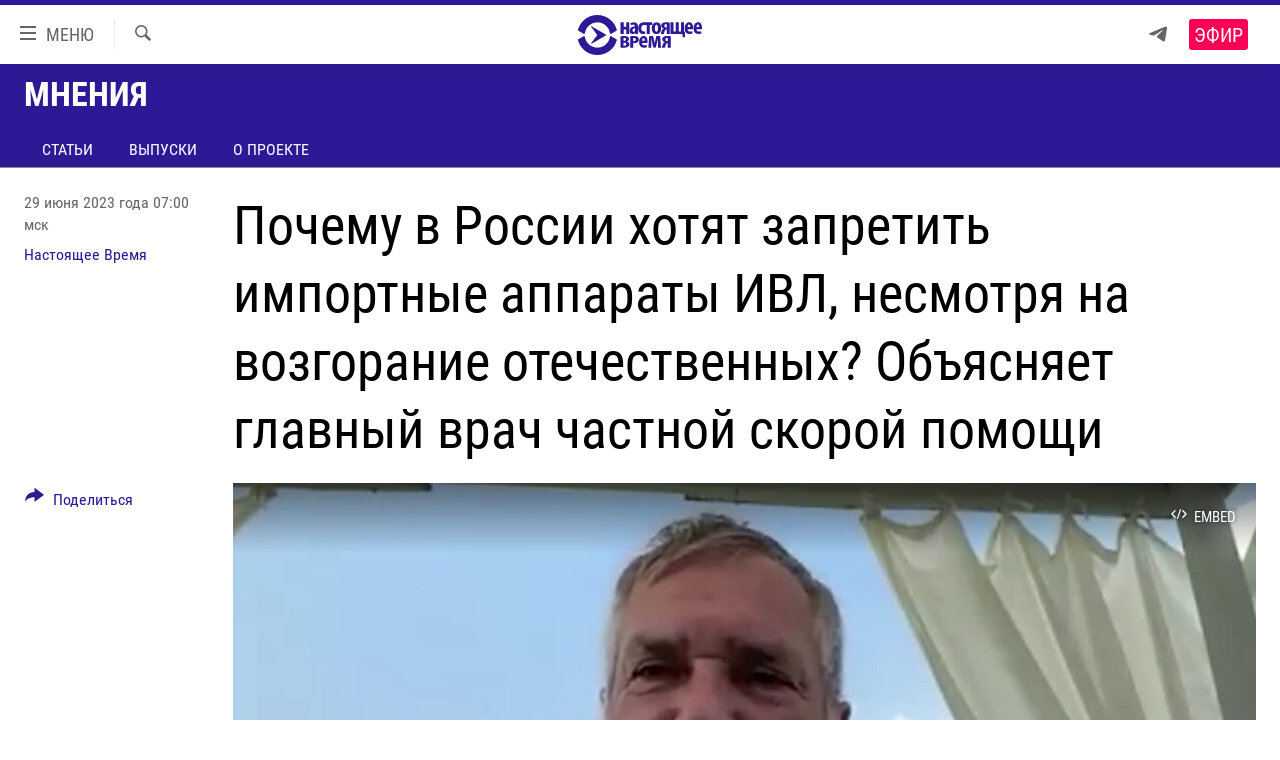

--- FILE ---
content_type: text/html; charset=utf-8
request_url: https://www.currenttime.tv/a/rossii-zapretit-importnye-apparaty-ivl/32480870.html
body_size: 15061
content:

<!DOCTYPE html>
<html lang="ru" dir="ltr" class="no-js">
<head>
<link href="/Content/responsive/RFE/ru-RU-TV/RFE-ru-RU-TV.css?&amp;av=0.0.0.0&amp;cb=370" rel="stylesheet"/>
<script src="https://tags.currenttime.tv/rferl-pangea/prod/utag.sync.js"></script> <script type='text/javascript' src='https://www.youtube.com/iframe_api' async></script>
<link rel="manifest" href="/manifest.json">
<script type="text/javascript">
//a general 'js' detection, must be on top level in <head>, due to CSS performance
document.documentElement.className = "js";
var cacheBuster = "370";
var appBaseUrl = "/";
var imgEnhancerBreakpoints = [0, 144, 256, 408, 650, 1023, 1597];
var isLoggingEnabled = false;
var isPreviewPage = false;
var isLivePreviewPage = false;
if (!isPreviewPage) {
window.RFE = window.RFE || {};
window.RFE.cacheEnabledByParam = window.location.href.indexOf('nocache=1') === -1;
const url = new URL(window.location.href);
const params = new URLSearchParams(url.search);
// Remove the 'nocache' parameter
params.delete('nocache');
// Update the URL without the 'nocache' parameter
url.search = params.toString();
window.history.replaceState(null, '', url.toString());
} else {
window.addEventListener('load', function() {
const links = window.document.links;
for (let i = 0; i < links.length; i++) {
links[i].href = '#';
links[i].target = '_self';
}
})
}
var pwaEnabled = false;
var swCacheDisabled;
</script>
<meta charset="utf-8" />
<title>Почему в России хотят запретить импортные аппараты ИВЛ, несмотря на возгорание отечественных? Объясняет главный врач частной скорой помощи
</title>
<meta name="description" content="Российский Минпромторг хочет запретить государственным больницам покупать зарубежные аппараты искусственной вентиляции легких. В Минпромторге уверены, что отечественный производитель способен &quot;покрыть потребности системы здравоохранения в полном объеме&quot;" />
<meta name="keywords" content="Мнения, минпромторг, аппараты ивл, российский минздрав" />
<meta name="viewport" content="width=device-width, initial-scale=1.0" />
<meta http-equiv="X-UA-Compatible" content="IE=edge" />
<meta name="robots" content="max-image-preview:large"><meta property="fb:app_id" content="1515255158729654" />
<meta name="yandex-verification" content="183f27ca7d8cd167" /> <meta name="yandex-verification" content="8fcec95f849757a3" />
<link href="https://www.currenttime.tv/a/rossii-zapretit-importnye-apparaty-ivl/32480870.html" rel="canonical" />
<meta name="apple-mobile-web-app-title" content="Настоящее Время" />
<meta name="apple-mobile-web-app-status-bar-style" content="black" />
<meta name="apple-itunes-app" content="app-id=1042221889, app-argument=//32480870.ltr" />
<meta content="Почему в России хотят запретить импортные аппараты ИВЛ, несмотря на возгорание отечественных? Объясняет главный врач частной скорой помощи
" property="og:title" />
<meta content="Российский Минпромторг хочет запретить государственным больницам покупать зарубежные аппараты искусственной вентиляции легких. В Минпромторге уверены, что отечественный производитель способен &quot;покрыть потребности системы здравоохранения в полном объеме&quot;" property="og:description" />
<meta content="video.other" property="og:type" />
<meta content="https://www.currenttime.tv/a/rossii-zapretit-importnye-apparaty-ivl/32480870.html" property="og:url" />
<meta content="Настоящее Время" property="og:site_name" />
<meta content="https://www.facebook.com/currenttimetv" property="article:publisher" />
<meta content="https://gdb.currenttime.tv/01000000-0aff-0242-befa-08db77e9fb74_tv_w1200_h630.jpg" property="og:image" />
<meta content="1200" property="og:image:width" />
<meta content="630" property="og:image:height" />
<meta content="1515255158729654" property="fb:app_id" />
<meta content="Настоящее Время" name="Author" />
<meta content="player" name="twitter:card" />
<meta content="@CurrentTimeTv" name="twitter:site" />
<meta content="https://www.currenttime.tv/embed/player/article/32480870.html" name="twitter:player" />
<meta content="435" name="twitter:player:width" />
<meta content="314" name="twitter:player:height" />
<meta content="https://rfe-video-ns.akamaized.net/pangeavideo/2023/06/0/01/01000000-0aff-0242-befa-08db77e9fb74.mp4" name="twitter:player:stream" />
<meta content="video/mp4; codecs=&quot;h264&quot;" name="twitter:player:stream:content_type" />
<meta content="Почему в России хотят запретить импортные аппараты ИВЛ, несмотря на возгорание отечественных? Объясняет главный врач частной скорой помощи
" name="twitter:title" />
<meta content="Российский Минпромторг хочет запретить государственным больницам покупать зарубежные аппараты искусственной вентиляции легких. В Минпромторге уверены, что отечественный производитель способен &quot;покрыть потребности системы здравоохранения в полном объеме&quot;" name="twitter:description" />
<link rel="amphtml" href="https://www.currenttime.tv/amp/rossii-zapretit-importnye-apparaty-ivl/32480870.html" />
<script type="application/ld+json">{"duration":"PT2M58S","uploadDate":"2023-06-29 04:00:43Z","embedUrl":"https://www.currenttime.tv/embed/player/article/32480870.html","headline":"Почему в России хотят запретить импортные аппараты ИВЛ, несмотря на возгорание отечественных? Объясняет...","inLanguage":"ru-RU-TV","keywords":"Мнения, минпромторг, аппараты ивл, российский минздрав","author":{"@type":"Person","url":"https://www.currenttime.tv/author/nastoyaschee-vremya/ymtyqv","description":"Статьи и новостные заметки авторов и редакторов Настоящего Времени","image":{"@type":"ImageObject","url":"https://gdb.rferl.org/57c789de-958d-43e4-a377-70b73b0829f3.jpg"},"name":"Настоящее Время"},"datePublished":"2023-06-29 04:00:43Z","dateModified":"2023-06-29 04:00:43Z","publisher":{"logo":{"width":512,"height":220,"@type":"ImageObject","url":"https://www.currenttime.tv/Content/responsive/RFE/ru-RU-TV/img/logo.png"},"@type":"Organization","url":"https://www.currenttime.tv","sameAs":["http://facebook.com/currenttimetv","https://twitter.com/CurrentTimeTv","https://www.youtube.com/user/currenttimetv","https://www.instagram.com/currenttime.tv/","https://telegram.me/currenttime"],"name":"Настоящее Время","alternateName":""},"thumbnailUrl":"https://gdb.currenttime.tv/01000000-0aff-0242-befa-08db77e9fb74_tv_w1080_h608.jpg","@context":"https://schema.org","@type":"VideoObject","mainEntityOfPage":"https://www.currenttime.tv/a/rossii-zapretit-importnye-apparaty-ivl/32480870.html","url":"https://www.currenttime.tv/a/rossii-zapretit-importnye-apparaty-ivl/32480870.html","description":"Российский Минпромторг хочет запретить государственным больницам покупать зарубежные аппараты искусственной вентиляции легких. В Минпромторге уверены, что отечественный производитель способен \u0022покрыть потребности системы здравоохранения в полном объеме\u0022","image":{"width":1080,"height":608,"@type":"ImageObject","url":"https://gdb.currenttime.tv/01000000-0aff-0242-befa-08db77e9fb74_tv_w1080_h608.jpg"},"name":"Почему в России хотят запретить импортные аппараты ИВЛ, несмотря на возгорание отечественных? Объясняет главный врач частной скорой помощи\n\n"}</script>
<script src="/Scripts/responsive/infographics.b?v=dVbZ-Cza7s4UoO3BqYSZdbxQZVF4BOLP5EfYDs4kqEo1&amp;av=0.0.0.0&amp;cb=370"></script>
<script src="/Scripts/responsive/loader.b?v=Q26XNwrL6vJYKjqFQRDnx01Lk2pi1mRsuLEaVKMsvpA1&amp;av=0.0.0.0&amp;cb=370"></script>
<link rel="icon" type="image/svg+xml" href="/Content/responsive/RFE/ru-RU-TV/img/webApp/favicon.svg" />
<link rel="alternate icon" href="/Content/responsive/RFE/ru-RU-TV/img/webApp/favicon.ico" />
<link rel="mask-icon" color="#2d1996" href="/Content/responsive/RFE/ru-RU-TV/img/webApp/favicon_safari.svg" />
<link rel="apple-touch-icon" sizes="152x152" href="/Content/responsive/RFE/ru-RU-TV/img/webApp/ico-152x152.png" />
<link rel="apple-touch-icon" sizes="144x144" href="/Content/responsive/RFE/ru-RU-TV/img/webApp/ico-144x144.png" />
<link rel="apple-touch-icon" sizes="114x114" href="/Content/responsive/RFE/ru-RU-TV/img/webApp/ico-114x114.png" />
<link rel="apple-touch-icon" sizes="72x72" href="/Content/responsive/RFE/ru-RU-TV/img/webApp/ico-72x72.png" />
<link rel="apple-touch-icon-precomposed" href="/Content/responsive/RFE/ru-RU-TV/img/webApp/ico-57x57.png" />
<link rel="icon" sizes="192x192" href="/Content/responsive/RFE/ru-RU-TV/img/webApp/ico-192x192.png" />
<link rel="icon" sizes="128x128" href="/Content/responsive/RFE/ru-RU-TV/img/webApp/ico-128x128.png" />
<meta name="msapplication-TileColor" content="#ffffff" />
<meta name="msapplication-TileImage" content="/Content/responsive/RFE/ru-RU-TV/img/webApp/ico-144x144.png" />
<link rel="preload" href="/Content/responsive/fonts/Roboto-Condensed-Regular_v1.woff" type="font/woff" as="font" crossorigin="anonymous" />
<link rel="alternate" type="application/rss+xml" title="RFE/RL - Top Stories [RSS]" href="/api/" />
<link rel="sitemap" type="application/rss+xml" href="/sitemap.xml" />
</head>
<body class=" nav-no-loaded cc_theme pg-media js-category-to-nav pg-prog nojs-images ">
<script type="text/javascript" >
var analyticsData = {url:"https://www.currenttime.tv/a/rossii-zapretit-importnye-apparaty-ivl/32480870.html",property_id:"525",article_uid:"32480870",page_title:"Почему в России хотят запретить импортные аппараты ИВЛ, несмотря на возгорание отечественных? Объясняет главный врач частной скорой помощи\n\n",page_type:"video",content_type:"video",subcontent_type:"video",last_modified:"2023-06-29 04:00:43Z",pub_datetime:"2023-06-29 04:00:43Z",pub_year:"2023",pub_month:"06",pub_day:"29",pub_hour:"04",pub_weekday:"Thursday",section:"мнения",english_section:"opinions-video",byline:"Настоящее Время",categories:"opinions-video",tags:"минпромторг;аппараты ивл;российский минздрав",domain:"www.currenttime.tv",language:"Russian",language_service:"Current Time TV Russian",platform:"web",copied:"no",copied_article:"",copied_title:"",runs_js:"Yes",cms_release:"8.44.0.0.370",enviro_type:"prod",slug:"rossii-zapretit-importnye-apparaty-ivl",entity:"RFE-VOA",short_language_service:"RU",platform_short:"W",page_name:"Почему в России хотят запретить импортные аппараты ИВЛ, несмотря на возгорание отечественных? Объясняет главный врач частной скорой помощи\n\n"};
</script>
<noscript><iframe src="https://www.googletagmanager.com/ns.html?id=GTM-WXZBPZ" height="0" width="0" style="display:none;visibility:hidden"></iframe></noscript><script type="text/javascript" data-cookiecategory="analytics">
var gtmEventObject = Object.assign({}, analyticsData, {event: 'page_meta_ready'});window.dataLayer = window.dataLayer || [];window.dataLayer.push(gtmEventObject);
if (top.location === self.location) { //if not inside of an IFrame
var renderGtm = "true";
if (renderGtm === "true") {
(function(w,d,s,l,i){w[l]=w[l]||[];w[l].push({'gtm.start':new Date().getTime(),event:'gtm.js'});var f=d.getElementsByTagName(s)[0],j=d.createElement(s),dl=l!='dataLayer'?'&l='+l:'';j.async=true;j.src='//www.googletagmanager.com/gtm.js?id='+i+dl;f.parentNode.insertBefore(j,f);})(window,document,'script','dataLayer','GTM-WXZBPZ');
}
}
</script>
<!--Analytics tag js version start-->
<script type="text/javascript" data-cookiecategory="analytics">
var utag_data = Object.assign({}, analyticsData, {});
if(typeof(TealiumTagFrom)==='function' && typeof(TealiumTagSearchKeyword)==='function') {
var utag_from=TealiumTagFrom();var utag_searchKeyword=TealiumTagSearchKeyword();
if(utag_searchKeyword!=null && utag_searchKeyword!=='' && utag_data["search_keyword"]==null) utag_data["search_keyword"]=utag_searchKeyword;if(utag_from!=null && utag_from!=='') utag_data["from"]=TealiumTagFrom();}
if(window.top!== window.self&&utag_data.page_type==="snippet"){utag_data.page_type = 'iframe';}
try{if(window.top!==window.self&&window.self.location.hostname===window.top.location.hostname){utag_data.platform = 'self-embed';utag_data.platform_short = 'se';}}catch(e){if(window.top!==window.self&&window.self.location.search.includes("platformType=self-embed")){utag_data.platform = 'cross-promo';utag_data.platform_short = 'cp';}}
(function(a,b,c,d){ a="https://tags.currenttime.tv/rferl-pangea/prod/utag.js"; b=document;c="script";d=b.createElement(c);d.src=a;d.type="text/java"+c;d.async=true; a=b.getElementsByTagName(c)[0];a.parentNode.insertBefore(d,a); })();
</script>
<!--Analytics tag js version end-->
<!-- Analytics tag management NoScript -->
<noscript>
<img style="position: absolute; border: none;" src="https://ssc.currenttime.tv/b/ss/bbgprod,bbgentityrferl/1/G.4--NS/427475619?pageName=rfe-voa%3aru%3aw%3avideo%3a%d0%9f%d0%be%d1%87%d0%b5%d0%bc%d1%83%20%d0%b2%20%d0%a0%d0%be%d1%81%d1%81%d0%b8%d0%b8%20%d1%85%d0%be%d1%82%d1%8f%d1%82%20%d0%b7%d0%b0%d0%bf%d1%80%d0%b5%d1%82%d0%b8%d1%82%d1%8c%20%d0%b8%d0%bc%d0%bf%d0%be%d1%80%d1%82%d0%bd%d1%8b%d0%b5%20%d0%b0%d0%bf%d0%bf%d0%b0%d1%80%d0%b0%d1%82%d1%8b%20%d0%98%d0%92%d0%9b%2c%20%d0%bd%d0%b5%d1%81%d0%bc%d0%be%d1%82%d1%80%d1%8f%20%d0%bd%d0%b0%20%d0%b2%d0%be%d0%b7%d0%b3%d0%be%d1%80%d0%b0%d0%bd%d0%b8%d0%b5%20%d0%be%d1%82%d0%b5%d1%87%d0%b5%d1%81%d1%82%d0%b2%d0%b5%d0%bd%d0%bd%d1%8b%d1%85%3f%20%d0%9e%d0%b1%d1%8a%d1%8f%d1%81%d0%bd%d1%8f%d0%b5%d1%82%20%d0%b3%d0%bb%d0%b0%d0%b2%d0%bd%d1%8b%d0%b9%20%d0%b2%d1%80%d0%b0%d1%87%20%d1%87%d0%b0%d1%81%d1%82%d0%bd%d0%be%d0%b9%20%d1%81%d0%ba%d0%be%d1%80%d0%be%d0%b9%20%d0%bf%d0%be%d0%bc%d0%be%d1%89%d0%b8%0a%0a&amp;c6=%d0%9f%d0%be%d1%87%d0%b5%d0%bc%d1%83%20%d0%b2%20%d0%a0%d0%be%d1%81%d1%81%d0%b8%d0%b8%20%d1%85%d0%be%d1%82%d1%8f%d1%82%20%d0%b7%d0%b0%d0%bf%d1%80%d0%b5%d1%82%d0%b8%d1%82%d1%8c%20%d0%b8%d0%bc%d0%bf%d0%be%d1%80%d1%82%d0%bd%d1%8b%d0%b5%20%d0%b0%d0%bf%d0%bf%d0%b0%d1%80%d0%b0%d1%82%d1%8b%20%d0%98%d0%92%d0%9b%2c%20%d0%bd%d0%b5%d1%81%d0%bc%d0%be%d1%82%d1%80%d1%8f%20%d0%bd%d0%b0%20%d0%b2%d0%be%d0%b7%d0%b3%d0%be%d1%80%d0%b0%d0%bd%d0%b8%d0%b5%20%d0%be%d1%82%d0%b5%d1%87%d0%b5%d1%81%d1%82%d0%b2%d0%b5%d0%bd%d0%bd%d1%8b%d1%85%3f%20%d0%9e%d0%b1%d1%8a%d1%8f%d1%81%d0%bd%d1%8f%d0%b5%d1%82%20%d0%b3%d0%bb%d0%b0%d0%b2%d0%bd%d1%8b%d0%b9%20%d0%b2%d1%80%d0%b0%d1%87%20%d1%87%d0%b0%d1%81%d1%82%d0%bd%d0%be%d0%b9%20%d1%81%d0%ba%d0%be%d1%80%d0%be%d0%b9%20%d0%bf%d0%be%d0%bc%d0%be%d1%89%d0%b8%0a%0a&amp;v36=8.44.0.0.370&amp;v6=D=c6&amp;g=https%3a%2f%2fwww.currenttime.tv%2fa%2frossii-zapretit-importnye-apparaty-ivl%2f32480870.html&amp;c1=D=g&amp;v1=D=g&amp;events=event1&amp;c16=current%20time%20tv%20russian&amp;v16=D=c16&amp;c5=opinions-video&amp;v5=D=c5&amp;ch=%d0%9c%d0%bd%d0%b5%d0%bd%d0%b8%d1%8f&amp;c15=russian&amp;v15=D=c15&amp;c4=video&amp;v4=D=c4&amp;c14=32480870&amp;v14=D=c14&amp;v20=no&amp;c17=web&amp;v17=D=c17&amp;mcorgid=518abc7455e462b97f000101%40adobeorg&amp;server=www.currenttime.tv&amp;pageType=D=c4&amp;ns=bbg&amp;v29=D=server&amp;v25=rfe&amp;v30=525&amp;v105=D=User-Agent " alt="analytics" width="1" height="1" /></noscript>
<!-- End of Analytics tag management NoScript -->
<!--*** Accessibility links - For ScreenReaders only ***-->
<section>
<div class="sr-only">
<h2>Ссылки</h2>
<ul>
<li><a href="#content" data-disable-smooth-scroll="1">Перейти к контенту</a></li>
<li><a href="#navigation" data-disable-smooth-scroll="1">Перейти к навигации</a></li>
<li><a href="#txtHeaderSearch" data-disable-smooth-scroll="1">Перейти к поиску</a></li>
</ul>
</div>
</section>
<div dir="ltr">
<div id="page">
<aside>
<div class="ctc-message pos-fix">
<div class="ctc-message__inner">Ссылка скопирована в буфер обмена</div>
</div>
</aside>
<div class="hdr-20 hdr-20--big">
<div class="hdr-20__inner">
<div class="hdr-20__max pos-rel">
<div class="hdr-20__side hdr-20__side--primary d-flex">
<label data-for="main-menu-ctrl" data-switcher-trigger="true" data-switch-target="main-menu-ctrl" class="burger hdr-trigger pos-rel trans-trigger" data-trans-evt="click" data-trans-id="menu">
<span class="ico ico-close hdr-trigger__ico hdr-trigger__ico--close burger__ico burger__ico--close"></span>
<span class="ico ico-menu hdr-trigger__ico hdr-trigger__ico--open burger__ico burger__ico--open"></span>
<span class="burger__label">МЕНЮ</span>
</label>
<div class="menu-pnl pos-fix trans-target" data-switch-target="main-menu-ctrl" data-trans-id="menu">
<div class="menu-pnl__inner">
<nav class="main-nav menu-pnl__item menu-pnl__item--first">
<ul class="main-nav__list accordeon" data-analytics-tales="false" data-promo-name="link" data-location-name="nav,secnav">
<li class="main-nav__item">
<a class="main-nav__item-name main-nav__item-name--link" href="/news" title="Новости" >Новости</a>
</li>
<li class="main-nav__item">
<a class="main-nav__item-name main-nav__item-name--link" href="/a/ukraine-war-front-reports/32281333.html" title="Репортажи с передовой" >Репортажи с передовой</a>
</li>
<li class="main-nav__item">
<a class="main-nav__item-name main-nav__item-name--link" href="https://smarturl.click/13Qx5" title="БЕЗ VPN" >БЕЗ VPN</a>
</li>
<li class="main-nav__item accordeon__item" data-switch-target="menu-item-1643">
<label class="main-nav__item-name main-nav__item-name--label accordeon__control-label" data-switcher-trigger="true" data-for="menu-item-1643">
Программы
<span class="ico ico-chevron-down main-nav__chev"></span>
</label>
<div class="main-nav__sub-list">
<a class="main-nav__item-name main-nav__item-name--link main-nav__item-name--sub" href="/utro" title="Утро" >Утро</a>
<a class="main-nav__item-name main-nav__item-name--link main-nav__item-name--sub" href="/vecher" title="Вечер" >Вечер</a>
<a class="main-nav__item-name main-nav__item-name--link main-nav__item-name--sub" href="/glavnoe" title="Главное" >Главное</a>
<a class="main-nav__item-name main-nav__item-name--link main-nav__item-name--sub" href="/baltic" title="Балтия" data-item-name="baltic" >Балтия</a>
<a class="main-nav__item-name main-nav__item-name--link main-nav__item-name--sub" href="/asia" title="Азия" >Азия</a>
<a class="main-nav__item-name main-nav__item-name--link main-nav__item-name--sub" href="/smotrivoba" title="Смотри в оба" >Смотри в оба</a>
<a class="main-nav__item-name main-nav__item-name--link main-nav__item-name--sub" href="/programs" title="Все программы" >Все программы</a>
<a class="main-nav__item-name main-nav__item-name--link main-nav__item-name--sub" href="/schedule/tv.html#live-now" title="Расписание" >Расписание</a>
</div>
</li>
<li class="main-nav__item">
<a class="main-nav__item-name main-nav__item-name--link" href="/doc" title="Реальное кино" >Реальное кино</a>
</li>
<li class="main-nav__item accordeon__item" data-switch-target="menu-item-3179">
<label class="main-nav__item-name main-nav__item-name--label accordeon__control-label" data-switcher-trigger="true" data-for="menu-item-3179">
Регионы
<span class="ico ico-chevron-down main-nav__chev"></span>
</label>
<div class="main-nav__sub-list">
<a class="main-nav__item-name main-nav__item-name--link main-nav__item-name--sub" href="/azerbaijan" title="Азербайджан" >Азербайджан</a>
<a class="main-nav__item-name main-nav__item-name--link main-nav__item-name--sub" href="/armenia" title="Армения" >Армения</a>
<a class="main-nav__item-name main-nav__item-name--link main-nav__item-name--sub" href="/belarus" title="Беларусь" >Беларусь</a>
<a class="main-nav__item-name main-nav__item-name--link main-nav__item-name--sub" href="/georgia" title="Грузия" >Грузия</a>
<a class="main-nav__item-name main-nav__item-name--link main-nav__item-name--sub" href="/kazakhstan" title="Казахстан" >Казахстан</a>
<a class="main-nav__item-name main-nav__item-name--link main-nav__item-name--sub" href="/kyrgyzstan" title="Кыргызстан" >Кыргызстан</a>
<a class="main-nav__item-name main-nav__item-name--link main-nav__item-name--sub" href="/latvia" title="Латвия" >Латвия</a>
<a class="main-nav__item-name main-nav__item-name--link main-nav__item-name--sub" href="/lithuania" title="Литва" >Литва</a>
<a class="main-nav__item-name main-nav__item-name--link main-nav__item-name--sub" href="/moldovanian" title="Молдова" >Молдова</a>
<a class="main-nav__item-name main-nav__item-name--link main-nav__item-name--sub" href="/russia" title="Россия" >Россия</a>
<a class="main-nav__item-name main-nav__item-name--link main-nav__item-name--sub" href="/tajikistan" title="Таджикистан" >Таджикистан</a>
<a class="main-nav__item-name main-nav__item-name--link main-nav__item-name--sub" href="/turkmenistan" title="Туркменистан" >Туркменистан</a>
<a class="main-nav__item-name main-nav__item-name--link main-nav__item-name--sub" href="/uzbekisnan" title="Узбекистан" >Узбекистан</a>
<a class="main-nav__item-name main-nav__item-name--link main-nav__item-name--sub" href="/Ukraine" title="Украина" >Украина</a>
<a class="main-nav__item-name main-nav__item-name--link main-nav__item-name--sub" href="/estonia" title="Эстония" >Эстония</a>
</div>
</li>
<li class="main-nav__item">
<a class="main-nav__item-name main-nav__item-name--link" href="/longreads" title="Лонгриды" >Лонгриды</a>
</li>
<li class="main-nav__item">
<a class="main-nav__item-name main-nav__item-name--link" href="/investigations" title="Расследования" >Расследования</a>
</li>
<li class="main-nav__item accordeon__item" data-switch-target="menu-item-2908">
<label class="main-nav__item-name main-nav__item-name--label accordeon__control-label" data-switcher-trigger="true" data-for="menu-item-2908">
Спецпроекты
<span class="ico ico-chevron-down main-nav__chev"></span>
</label>
<div class="main-nav__sub-list">
<a class="main-nav__item-name main-nav__item-name--link main-nav__item-name--sub" href="/a/our-liberty-documentary/33608027.html" title="За Нашу Свободу" >За Нашу Свободу</a>
<a class="main-nav__item-name main-nav__item-name--link main-nav__item-name--sub" href="/tell-us" title="Расскажи" data-item-name="Tell us" >Расскажи</a>
<a class="main-nav__item-name main-nav__item-name--link main-nav__item-name--sub" href="/polit-prisoners" title="Политзеки" >Политзеки</a>
<a class="main-nav__item-name main-nav__item-name--link main-nav__item-name--sub" href="/p/8414.html" title="Уничтожение &quot;Мемориала&quot;" >Уничтожение &quot;Мемориала&quot;</a>
<a class="main-nav__item-name main-nav__item-name--link main-nav__item-name--sub" href="/a/voices-of-kabul/31416882.html" title="Голоса из Кабула" >Голоса из Кабула</a>
<a class="main-nav__item-name main-nav__item-name--link main-nav__item-name--sub" href="/ussr-collapse-30-years" title="30 лет распаду СССР" >30 лет распаду СССР</a>
<a class="main-nav__item-name main-nav__item-name--link main-nav__item-name--sub" href="/runet" title="Холивар" >Холивар</a>
<a class="main-nav__item-name main-nav__item-name--link main-nav__item-name--sub" href="/all-podcasts" title="Подкасты" >Подкасты</a>
<a class="main-nav__item-name main-nav__item-name--link main-nav__item-name--sub" href="/projects" title="Все спецпроекты" >Все спецпроекты</a>
</div>
</li>
<li class="main-nav__item accordeon__item" data-switch-target="menu-item-3178">
<label class="main-nav__item-name main-nav__item-name--label accordeon__control-label" data-switcher-trigger="true" data-for="menu-item-3178">
Настоящее Время. Док
<span class="ico ico-chevron-down main-nav__chev"></span>
</label>
<div class="main-nav__sub-list">
<a class="main-nav__item-name main-nav__item-name--link main-nav__item-name--sub" href="/unknownrussia" title="Неизвестная Россия" >Неизвестная Россия</a>
<a class="main-nav__item-name main-nav__item-name--link main-nav__item-name--sub" href="/person" title="Человек на карте" >Человек на карте</a>
<a class="main-nav__item-name main-nav__item-name--link main-nav__item-name--sub" href="/asia-360" title="Азия 360&#176;" data-item-name="asia-360" >Азия 360&#176;</a>
<a class="main-nav__item-name main-nav__item-name--link main-nav__item-name--sub" href="https://zona.currenttime.tv/" title="Азбука тюрьмы" >Азбука тюрьмы</a>
<a class="main-nav__item-name main-nav__item-name--link main-nav__item-name--sub" href="/runet" title="Холивар. История рунета" >Холивар. История рунета</a>
<a class="main-nav__item-name main-nav__item-name--link main-nav__item-name--sub" href="/doc" title="Все документальные проекты" >Все документальные проекты</a>
</div>
</li>
<li class="main-nav__item">
<a class="main-nav__item-name main-nav__item-name--link" href="/semsorok" title="Рассылка 7:40" >Рассылка 7:40</a>
</li>
<li class="main-nav__item">
<a class="main-nav__item-name main-nav__item-name--link" href="/about" title="О нас" >О нас</a>
</li>
<li class="main-nav__item">
<a class="main-nav__item-name main-nav__item-name--link" href="/contact" title="Пишите нам" >Пишите нам</a>
</li>
</ul>
</nav>
<div class="menu-pnl__item menu-pnl__item--social">
<h5 class="menu-pnl__sub-head">Присоединяйтесь!</h5>
<a href="https://telegram.me/currenttime" title="Присоединяйтесь к нам в телеграме (Telegram)" data-analytics-text="follow_on_telegram" class="btn btn--rounded btn--social-inverted menu-pnl__btn js-social-btn btn-telegram" target="_blank" rel="noopener">
<span class="ico ico-telegram ico--rounded"></span>
</a>
<a href="https://www.youtube.com/user/currenttimetv" title="Присоединяйтесь в Youtube" data-analytics-text="follow_on_youtube" class="btn btn--rounded btn--social-inverted menu-pnl__btn js-social-btn btn-youtube" target="_blank" rel="noopener">
<span class="ico ico-youtube ico--rounded"></span>
</a>
<a href="http://facebook.com/currenttimetv" title="Мы в Facebook" data-analytics-text="follow_on_facebook" class="btn btn--rounded btn--social-inverted menu-pnl__btn js-social-btn btn-facebook" target="_blank" rel="noopener">
<span class="ico ico-facebook-alt ico--rounded"></span>
</a>
<a href="https://www.instagram.com/currenttime.tv/" title="Подпишитесь на нашу страницу в Instagram" data-analytics-text="follow_on_instagram" class="btn btn--rounded btn--social-inverted menu-pnl__btn js-social-btn btn-instagram" target="_blank" rel="noopener">
<span class="ico ico-instagram ico--rounded"></span>
</a>
<a href="https://twitter.com/CurrentTimeTv" title="Мы в Twitter" data-analytics-text="follow_on_twitter" class="btn btn--rounded btn--social-inverted menu-pnl__btn js-social-btn btn-twitter" target="_blank" rel="noopener">
<span class="ico ico-twitter ico--rounded"></span>
</a>
</div>
</div>
</div>
<label data-for="top-search-ctrl" data-switcher-trigger="true" data-switch-target="top-search-ctrl" class="top-srch-trigger hdr-trigger">
<span class="ico ico-close hdr-trigger__ico hdr-trigger__ico--close top-srch-trigger__ico top-srch-trigger__ico--close"></span>
<span class="ico ico-search hdr-trigger__ico hdr-trigger__ico--open top-srch-trigger__ico top-srch-trigger__ico--open"></span>
</label>
<div class="srch-top srch-top--in-header" data-switch-target="top-search-ctrl">
<div class="container">
<form action="/s" class="srch-top__form srch-top__form--in-header" id="form-topSearchHeader" method="get" role="search"><label for="txtHeaderSearch" class="sr-only">Искать</label>
<input type="text" id="txtHeaderSearch" name="k" placeholder="текст для поиска..." accesskey="s" value="" class="srch-top__input analyticstag-event" onkeydown="if (event.keyCode === 13) { FireAnalyticsTagEventOnSearch('search', $dom.get('#txtHeaderSearch')[0].value) }" />
<button title="Искать" type="submit" class="btn btn--top-srch analyticstag-event" onclick="FireAnalyticsTagEventOnSearch('search', $dom.get('#txtHeaderSearch')[0].value) ">
<span class="ico ico-search"></span>
</button></form>
</div>
</div>
<a href="/" class="main-logo-link">
<img src="/Content/responsive/RFE/ru-RU-TV/img/logo-compact.svg" class="main-logo main-logo--comp" alt="site logo">
<img src="/Content/responsive/RFE/ru-RU-TV/img/logo.svg" class="main-logo main-logo--big" alt="site logo">
</a>
</div>
<div class="hdr-20__side hdr-20__side--secondary d-flex">
<a href="https://telegram.me/currenttime" title="Telegram" class="hdr-20__secondary-item" data-item-name="custom1">
<span class="ico-custom ico-custom--1 hdr-20__secondary-icon"></span>
</a>
<a href="/s" title="Искать" class="hdr-20__secondary-item hdr-20__secondary-item--search" data-item-name="search">
<span class="ico ico-search hdr-20__secondary-icon hdr-20__secondary-icon--search"></span>
</a>
<div class="hdr-20__secondary-item live-b-drop">
<div class="live-b-drop__off">
<a href="/live/video/92" class="live-b-drop__link" title="Эфир" data-item-name="live">
<span class="badge badge--live-btn badge--live">
Эфир
</span>
</a>
</div>
<div class="live-b-drop__on hidden">
<label data-for="live-ctrl" data-switcher-trigger="true" data-switch-target="live-ctrl" class="live-b-drop__label pos-rel">
<span class="badge badge--live badge--live-btn">
Эфир
</span>
<span class="ico ico-close live-b-drop__label-ico live-b-drop__label-ico--close"></span>
</label>
<div class="live-b-drop__panel" id="targetLivePanelDiv" data-switch-target="live-ctrl"></div>
</div>
</div>
<div class="srch-bottom">
<form action="/s" class="srch-bottom__form d-flex" id="form-bottomSearch" method="get" role="search"><label for="txtSearch" class="sr-only">Искать</label>
<input type="search" id="txtSearch" name="k" placeholder="текст для поиска..." accesskey="s" value="" class="srch-bottom__input analyticstag-event" onkeydown="if (event.keyCode === 13) { FireAnalyticsTagEventOnSearch('search', $dom.get('#txtSearch')[0].value) }" />
<button title="Искать" type="submit" class="btn btn--bottom-srch analyticstag-event" onclick="FireAnalyticsTagEventOnSearch('search', $dom.get('#txtSearch')[0].value) ">
<span class="ico ico-search"></span>
</button></form>
</div>
</div>
<img src="/Content/responsive/RFE/ru-RU-TV/img/logo-print.gif" class="logo-print" alt="site logo">
<img src="/Content/responsive/RFE/ru-RU-TV/img/logo-print_color.png" class="logo-print logo-print--color" alt="site logo">
</div>
</div>
</div>
<script>
if (document.body.className.indexOf('pg-home') > -1) {
var nav2In = document.querySelector('.hdr-20__inner');
var nav2Sec = document.querySelector('.hdr-20__side--secondary');
var secStyle = window.getComputedStyle(nav2Sec);
if (nav2In && window.pageYOffset < 150 && secStyle['position'] !== 'fixed') {
nav2In.classList.add('hdr-20__inner--big')
}
}
</script>
<div class="c-hlights c-hlights--breaking c-hlights--no-item" data-hlight-display="mobile,desktop">
<div class="c-hlights__wrap container p-0">
<div class="c-hlights__nav">
<a role="button" href="#" title="Назад">
<span class="ico ico-chevron-backward m-0"></span>
<span class="sr-only">Назад</span>
</a>
<a role="button" href="#" title="Вперед">
<span class="ico ico-chevron-forward m-0"></span>
<span class="sr-only">Вперед</span>
</a>
</div>
<span class="c-hlights__label">
<span class="">Новость часа</span>
<span class="switcher-trigger">
<label data-for="more-less-1" data-switcher-trigger="true" class="switcher-trigger__label switcher-trigger__label--more p-b-0" title="Показать больше">
<span class="ico ico-chevron-down"></span>
</label>
<label data-for="more-less-1" data-switcher-trigger="true" class="switcher-trigger__label switcher-trigger__label--less p-b-0" title="Свернуть описание">
<span class="ico ico-chevron-up"></span>
</label>
</span>
</span>
<ul class="c-hlights__items switcher-target" data-switch-target="more-less-1">
</ul>
</div>
</div> <div id="content">
<div class="prog-hdr">
<div class="container">
<a href="/opinion" class="prog-hdr__link">
<h1 class="title pg-title title--program">Мнения</h1>
</a>
</div>
<div class="nav-tabs nav-tabs--level-1 nav-tabs--prog-hdr nav-tabs--full">
<div class="container">
<div class="row">
<div class="nav-tabs__inner swipe-slide">
<ul class="nav-tabs__list swipe-slide__inner" role="tablist">
<li class="nav-tabs__item nav-tabs__item--prog-hdr nav-tabs__item--full">
<a href="/opinion/articles">Статьи</a>
</li>
<li class="nav-tabs__item nav-tabs__item--prog-hdr nav-tabs__item--full">
<a href="/opinion/episodes">Выпуски</a>
</li>
<li class="nav-tabs__item nav-tabs__item--prog-hdr nav-tabs__item--full">
<a href="/opinion/about">О проекте</a>
</li>
</ul>
</div>
</div>
</div>
</div>
</div>
<div class="media-container">
<div class="container">
<div class="hdr-container">
<div class="row">
<div class="col-title col-xs-12 col-md-10 col-lg-10 pull-right"> <h1 class="">
Почему в России хотят запретить импортные аппараты ИВЛ, несмотря на возгорание отечественных? Объясняет главный врач частной скорой помощи
</h1>
</div><div class="col-publishing-details col-xs-12 col-md-2 pull-left"> <div class="publishing-details ">
<div class="published">
<span class="date" >
<time pubdate="pubdate" datetime="2023-06-29T07:00:43+03:00">
29 июня 2023 года 07:00 мск
</time>
</span>
</div>
<div class="links">
<ul class="links__list links__list--column">
<li class="links__item">
<a class="links__item-link" href="/author/nastoyaschee-vremya/ymtyqv" title="Настоящее Время">Настоящее Время</a>
</li>
</ul>
</div>
</div>
</div><div class="col-lg-12 separator"> <div class="separator">
<hr class="title-line" />
</div>
</div><div class="col-multimedia col-xs-12 col-md-10 pull-right"> <div class="media-pholder media-pholder--video ">
<div class="c-sticky-container" data-poster="https://gdb.currenttime.tv/01000000-0aff-0242-befa-08db77e9fb74_tv_w250_r1.jpg">
<div class="c-sticky-element" data-sp_api="pangea-video" data-persistent data-persistent-browse-out >
<div class="c-mmp c-mmp--enabled c-mmp--loading c-mmp--video c-mmp--detail c-mmp--has-poster c-sticky-element__swipe-el"
data-player_id="" data-title="Почему в России хотят запретить импортные аппараты ИВЛ, несмотря на возгорание отечественных? Объясняет главный врач частной скорой помощи
" data-hide-title="False"
data-breakpoint_s="320" data-breakpoint_m="640" data-breakpoint_l="992"
data-hlsjs-src="/Scripts/responsive/hls.b"
data-bypass-dash-for-vod="true"
data-bypass-dash-for-live-video="true"
data-bypass-dash-for-live-audio="true"
id="player32480870">
<div class="c-mmp__poster js-poster c-mmp__poster--video">
<img src="https://gdb.currenttime.tv/01000000-0aff-0242-befa-08db77e9fb74_tv_w250_r1.jpg" alt="Почему в России хотят запретить импортные аппараты ИВЛ, несмотря на возгорание отечественных? Объясняет главный врач частной скорой помощи
" title="Почему в России хотят запретить импортные аппараты ИВЛ, несмотря на возгорание отечественных? Объясняет главный врач частной скорой помощи
" class="c-mmp__poster-image-h" />
</div>
<a class="c-mmp__fallback-link" href="https://rfe-video-ns.akamaized.net/pangeavideo/2023/06/0/01/01000000-0aff-0242-befa-08db77e9fb74_240p.mp4">
<span class="c-mmp__fallback-link-icon">
<span class="ico ico-play"></span>
</span>
</a>
<div class="c-spinner">
<img src="/Content/responsive/img/player-spinner.png" alt="пожалуйста, подождите" title="пожалуйста, подождите" />
</div>
<span class="c-mmp__big_play_btn js-btn-play-big">
<span class="ico ico-play"></span>
</span>
<div class="c-mmp__player">
<video src="https://rfe-video-hls-ns.akamaized.net/pangeavideo/2023/06/0/01/01000000-0aff-0242-befa-08db77e9fb74_master.m3u8" data-fallbacksrc="https://rfe-video-ns.akamaized.net/pangeavideo/2023/06/0/01/01000000-0aff-0242-befa-08db77e9fb74.mp4" data-fallbacktype="video/mp4" data-type="application/x-mpegURL" data-info="Auto" data-sources="[{&quot;AmpSrc&quot;:&quot;https://rfe-video-ns.akamaized.net/pangeavideo/2023/06/0/01/01000000-0aff-0242-befa-08db77e9fb74_240p.mp4&quot;,&quot;Src&quot;:&quot;https://rfe-video-ns.akamaized.net/pangeavideo/2023/06/0/01/01000000-0aff-0242-befa-08db77e9fb74_240p.mp4&quot;,&quot;Type&quot;:&quot;video/mp4&quot;,&quot;DataInfo&quot;:&quot;240p&quot;,&quot;Url&quot;:null,&quot;BlockAutoTo&quot;:null,&quot;BlockAutoFrom&quot;:null},{&quot;AmpSrc&quot;:&quot;https://rfe-video-ns.akamaized.net/pangeavideo/2023/06/0/01/01000000-0aff-0242-befa-08db77e9fb74.mp4&quot;,&quot;Src&quot;:&quot;https://rfe-video-ns.akamaized.net/pangeavideo/2023/06/0/01/01000000-0aff-0242-befa-08db77e9fb74.mp4&quot;,&quot;Type&quot;:&quot;video/mp4&quot;,&quot;DataInfo&quot;:&quot;360p&quot;,&quot;Url&quot;:null,&quot;BlockAutoTo&quot;:null,&quot;BlockAutoFrom&quot;:null},{&quot;AmpSrc&quot;:&quot;https://rfe-video-ns.akamaized.net/pangeavideo/2023/06/0/01/01000000-0aff-0242-befa-08db77e9fb74_480p.mp4&quot;,&quot;Src&quot;:&quot;https://rfe-video-ns.akamaized.net/pangeavideo/2023/06/0/01/01000000-0aff-0242-befa-08db77e9fb74_480p.mp4&quot;,&quot;Type&quot;:&quot;video/mp4&quot;,&quot;DataInfo&quot;:&quot;480p&quot;,&quot;Url&quot;:null,&quot;BlockAutoTo&quot;:null,&quot;BlockAutoFrom&quot;:null},{&quot;AmpSrc&quot;:&quot;https://rfe-video-ns.akamaized.net/pangeavideo/2023/06/0/01/01000000-0aff-0242-befa-08db77e9fb74_720p.mp4&quot;,&quot;Src&quot;:&quot;https://rfe-video-ns.akamaized.net/pangeavideo/2023/06/0/01/01000000-0aff-0242-befa-08db77e9fb74_720p.mp4&quot;,&quot;Type&quot;:&quot;video/mp4&quot;,&quot;DataInfo&quot;:&quot;720p&quot;,&quot;Url&quot;:null,&quot;BlockAutoTo&quot;:null,&quot;BlockAutoFrom&quot;:null},{&quot;AmpSrc&quot;:&quot;https://rfe-video-ns.akamaized.net/pangeavideo/2023/06/0/01/01000000-0aff-0242-befa-08db77e9fb74_1080p.mp4&quot;,&quot;Src&quot;:&quot;https://rfe-video-ns.akamaized.net/pangeavideo/2023/06/0/01/01000000-0aff-0242-befa-08db77e9fb74_1080p.mp4&quot;,&quot;Type&quot;:&quot;video/mp4&quot;,&quot;DataInfo&quot;:&quot;1080p&quot;,&quot;Url&quot;:null,&quot;BlockAutoTo&quot;:null,&quot;BlockAutoFrom&quot;:null}]" data-pub_datetime="2023-06-29 04:00:43Z" data-lt-on-play="0" data-lt-url="" data-preload webkit-playsinline="webkit-playsinline" playsinline="playsinline" style="width:100%; height:100%" title="Почему в России хотят запретить импортные аппараты ИВЛ, несмотря на возгорание отечественных? Объясняет главный врач частной скорой помощи
" data-aspect-ratio="640/360" data-sdkadaptive="true" data-sdkamp="false" data-sdktitle="Почему в России хотят запретить импортные аппараты ИВЛ, несмотря на возгорание отечественных? Объясняет главный врач частной скорой помощи
" data-sdkvideo="html5" data-sdkid="32480870" data-sdktype="Video ondemand">
</video>
</div>
<div class="c-mmp__overlay c-mmp__overlay--title c-mmp__overlay--partial c-mmp__overlay--disabled c-mmp__overlay--slide-from-top js-c-mmp__title-overlay">
<span class="c-mmp__overlay-actions c-mmp__overlay-actions-top js-overlay-actions">
<span class="c-mmp__overlay-actions-link c-mmp__overlay-actions-link--embed js-btn-embed-overlay" title="Embed">
<span class="c-mmp__overlay-actions-link-ico ico ico-embed-code"></span>
<span class="c-mmp__overlay-actions-link-text">Embed</span>
</span>
<span class="c-mmp__overlay-actions-link c-mmp__overlay-actions-link--close-sticky c-sticky-element__close-el" title="close">
<span class="c-mmp__overlay-actions-link-ico ico ico-close"></span>
</span>
</span>
<div class="c-mmp__overlay-title js-overlay-title">
<h5 class="c-mmp__overlay-media-title">
<a class="js-media-title-link" href="/a/32480870.html" target="_blank" rel="noopener" title="Почему в России хотят запретить импортные аппараты ИВЛ, несмотря на возгорание отечественных? Объясняет главный врач частной скорой помощи
">Почему в России хотят запретить импортные аппараты ИВЛ, несмотря на возгорание отечественных? Объясняет главный врач частной скорой помощи
</a>
</h5>
</div>
</div>
<div class="c-mmp__overlay c-mmp__overlay--sharing c-mmp__overlay--disabled c-mmp__overlay--slide-from-bottom js-c-mmp__sharing-overlay">
<span class="c-mmp__overlay-actions">
<span class="c-mmp__overlay-actions-link c-mmp__overlay-actions-link--embed js-btn-embed-overlay" title="Embed">
<span class="c-mmp__overlay-actions-link-ico ico ico-embed-code"></span>
<span class="c-mmp__overlay-actions-link-text">Embed</span>
</span>
<span class="c-mmp__overlay-actions-link c-mmp__overlay-actions-link--close js-btn-close-overlay" title="close">
<span class="c-mmp__overlay-actions-link-ico ico ico-close"></span>
</span>
</span>
<div class="c-mmp__overlay-tabs">
<div class="c-mmp__overlay-tab c-mmp__overlay-tab--disabled c-mmp__overlay-tab--slide-backward js-tab-embed-overlay" data-trigger="js-btn-embed-overlay" data-embed-source="//www.currenttime.tv/embed/player/0/32480870.html?type=video" role="form">
<div class="c-mmp__overlay-body c-mmp__overlay-body--centered-vertical">
<div class="column">
<div class="c-mmp__status-msg ta-c js-message-embed-code-copied" role="tooltip">
Код скопирован в буфер обмена
</div>
<div class="c-mmp__form-group ta-c">
<input type="text" name="embed_code" class="c-mmp__input-text js-embed-code" dir="ltr" value="" readonly />
<span class="c-mmp__input-btn js-btn-copy-embed-code" title="Copy to clipboard"><span class="ico ico-content-copy"></span></span>
</div>
<hr class="c-mmp__separator-line" />
<div class="c-mmp__form-group ta-c">
<label class="c-mmp__form-inline-element">
<span class="c-mmp__form-inline-element-text" title="ширина">ширина</span>
<input type="text" title="ширина" value="640" data-default="640" dir="ltr" name="embed_width" class="ta-c c-mmp__input-text c-mmp__input-text--xs js-video-embed-width" aria-live="assertive" />
<span class="c-mmp__input-suffix">px</span>
</label>
<label class="c-mmp__form-inline-element">
<span class="c-mmp__form-inline-element-text" title="высота">высота</span>
<input type="text" title="высота" value="360" data-default="360" dir="ltr" name="embed_height" class="ta-c c-mmp__input-text c-mmp__input-text--xs js-video-embed-height" aria-live="assertive" />
<span class="c-mmp__input-suffix">px</span>
</label>
</div>
</div>
</div>
</div>
<div class="c-mmp__overlay-tab c-mmp__overlay-tab--disabled c-mmp__overlay-tab--slide-forward js-tab-sharing-overlay" data-trigger="js-btn-sharing-overlay" role="form">
<div class="c-mmp__overlay-body c-mmp__overlay-body--centered-vertical">
<div class="column">
<div class="not-apply-to-sticky audio-fl-bwd">
<aside class="player-content-share share share--mmp" role="complementary"
data-share-url="https://www.currenttime.tv/a/32480870.html" data-share-title="Почему в России хотят запретить импортные аппараты ИВЛ, несмотря на возгорание отечественных? Объясняет главный врач частной скорой помощи
" data-share-text="">
<ul class="share__list">
<li class="share__item">
<a href="https://facebook.com/sharer.php?u=https%3a%2f%2fwww.currenttime.tv%2fa%2f32480870.html"
data-analytics-text="share_on_facebook"
title="Facebook" target="_blank"
class="btn bg-transparent js-social-btn">
<span class="ico ico-facebook fs_xl "></span>
</a>
</li>
<li class="share__item">
<a href="https://twitter.com/share?url=https%3a%2f%2fwww.currenttime.tv%2fa%2f32480870.html&amp;text=%d0%9f%d0%be%d1%87%d0%b5%d0%bc%d1%83+%d0%b2+%d0%a0%d0%be%d1%81%d1%81%d0%b8%d0%b8+%d1%85%d0%be%d1%82%d1%8f%d1%82+%d0%b7%d0%b0%d0%bf%d1%80%d0%b5%d1%82%d0%b8%d1%82%d1%8c+%d0%b8%d0%bc%d0%bf%d0%be%d1%80%d1%82%d0%bd%d1%8b%d0%b5+%d0%b0%d0%bf%d0%bf%d0%b0%d1%80%d0%b0%d1%82%d1%8b+%d0%98%d0%92%d0%9b%2c+%d0%bd%d0%b5%d1%81%d0%bc%d0%be%d1%82%d1%80%d1%8f+%d0%bd%d0%b0+%d0%b2%d0%be%d0%b7%d0%b3%d0%be%d1%80%d0%b0%d0%bd%d0%b8%d0%b5+%d0%be%d1%82%d0%b5%d1%87%d0%b5%d1%81%d1%82%d0%b2%d0%b5%d0%bd%d0%bd%d1%8b%d1%85%3f+%d0%9e%d0%b1%d1%8a%d1%8f%d1%81%d0%bd%d1%8f%d0%b5%d1%82+%d0%b3%d0%bb%d0%b0%d0%b2%d0%bd%d1%8b%d0%b9+%d0%b2%d1%80%d0%b0%d1%87+%d1%87%d0%b0%d1%81%d1%82%d0%bd%d0%be%d0%b9+%d1%81%d0%ba%d0%be%d1%80%d0%be%d0%b9+%d0%bf%d0%be%d0%bc%d0%be%d1%89%d0%b8%0a%0a"
data-analytics-text="share_on_twitter"
title="X (Twitter)" target="_blank"
class="btn bg-transparent js-social-btn">
<span class="ico ico-twitter fs_xl "></span>
</a>
</li>
<li class="share__item">
<a href="/a/32480870.html" title="Share this media" class="btn bg-transparent" target="_blank" rel="noopener">
<span class="ico ico-ellipsis fs_xl "></span>
</a>
</li>
</ul>
</aside>
</div>
<hr class="c-mmp__separator-line audio-fl-bwd xs-hidden s-hidden" />
<div class="c-mmp__status-msg ta-c js-message-share-url-copied" role="tooltip">
The URL has been copied to your clipboard
</div>
<div class="c-mmp__form-group ta-c audio-fl-bwd xs-hidden s-hidden">
<input type="text" name="share_url" class="c-mmp__input-text js-share-url" value="https://www.currenttime.tv/a/32480870.html" dir="ltr" readonly />
<span class="c-mmp__input-btn js-btn-copy-share-url" title="Copy to clipboard"><span class="ico ico-content-copy"></span></span>
</div>
</div>
</div>
</div>
</div>
</div>
<div class="c-mmp__overlay c-mmp__overlay--settings c-mmp__overlay--disabled c-mmp__overlay--slide-from-bottom js-c-mmp__settings-overlay">
<span class="c-mmp__overlay-actions">
<span class="c-mmp__overlay-actions-link c-mmp__overlay-actions-link--close js-btn-close-overlay" title="close">
<span class="c-mmp__overlay-actions-link-ico ico ico-close"></span>
</span>
</span>
<div class="c-mmp__overlay-body c-mmp__overlay-body--centered-vertical">
<div class="column column--scrolling js-sources"></div>
</div>
</div>
<div class="c-mmp__overlay c-mmp__overlay--disabled js-c-mmp__disabled-overlay">
<div class="c-mmp__overlay-body c-mmp__overlay-body--centered-vertical">
<div class="column">
<p class="ta-c"><span class="ico ico-clock"></span>No media source currently available</p>
</div>
</div>
</div>
<div class="c-mmp__cpanel-container js-cpanel-container">
<div class="c-mmp__cpanel c-mmp__cpanel--hidden">
<div class="c-mmp__cpanel-playback-controls">
<span class="c-mmp__cpanel-btn c-mmp__cpanel-btn--play js-btn-play" title="play">
<span class="ico ico-play m-0"></span>
</span>
<span class="c-mmp__cpanel-btn c-mmp__cpanel-btn--pause js-btn-pause" title="pause">
<span class="ico ico-pause m-0"></span>
</span>
</div>
<div class="c-mmp__cpanel-progress-controls">
<span class="c-mmp__cpanel-progress-controls-current-time js-current-time" dir="ltr">0:00</span>
<span class="c-mmp__cpanel-progress-controls-duration js-duration" dir="ltr">
0:02:58
</span>
<span class="c-mmp__indicator c-mmp__indicator--horizontal" dir="ltr">
<span class="c-mmp__indicator-lines js-progressbar">
<span class="c-mmp__indicator-line c-mmp__indicator-line--range js-playback-range" style="width:100%"></span>
<span class="c-mmp__indicator-line c-mmp__indicator-line--buffered js-playback-buffered" style="width:0%"></span>
<span class="c-mmp__indicator-line c-mmp__indicator-line--tracked js-playback-tracked" style="width:0%"></span>
<span class="c-mmp__indicator-line c-mmp__indicator-line--played js-playback-played" style="width:0%"></span>
<span class="c-mmp__indicator-line c-mmp__indicator-line--live js-playback-live"><span class="strip"></span></span>
<span class="c-mmp__indicator-btn ta-c js-progressbar-btn">
<button class="c-mmp__indicator-btn-pointer" type="button"></button>
</span>
<span class="c-mmp__badge c-mmp__badge--tracked-time c-mmp__badge--hidden js-progressbar-indicator-badge" dir="ltr" style="left:0%">
<span class="c-mmp__badge-text js-progressbar-indicator-badge-text">0:00</span>
</span>
</span>
</span>
</div>
<div class="c-mmp__cpanel-additional-controls">
<span class="c-mmp__cpanel-additional-controls-volume js-volume-controls">
<span class="c-mmp__cpanel-btn c-mmp__cpanel-btn--volume js-btn-volume" title="volume">
<span class="ico ico-volume-unmuted m-0"></span>
</span>
<span class="c-mmp__indicator c-mmp__indicator--vertical js-volume-panel" dir="ltr">
<span class="c-mmp__indicator-lines js-volumebar">
<span class="c-mmp__indicator-line c-mmp__indicator-line--range js-volume-range" style="height:100%"></span>
<span class="c-mmp__indicator-line c-mmp__indicator-line--volume js-volume-level" style="height:0%"></span>
<span class="c-mmp__indicator-slider">
<span class="c-mmp__indicator-btn ta-c c-mmp__indicator-btn--hidden js-volumebar-btn">
<button class="c-mmp__indicator-btn-pointer" type="button"></button>
</span>
</span>
</span>
</span>
</span>
<div class="c-mmp__cpanel-additional-controls-settings js-settings-controls">
<span class="c-mmp__cpanel-btn c-mmp__cpanel-btn--settings-overlay js-btn-settings-overlay" title="source switch">
<span class="ico ico-settings m-0"></span>
</span>
<span class="c-mmp__cpanel-btn c-mmp__cpanel-btn--settings-expand js-btn-settings-expand" title="source switch">
<span class="ico ico-settings m-0"></span>
</span>
<div class="c-mmp__expander c-mmp__expander--sources js-c-mmp__expander--sources">
<div class="c-mmp__expander-content js-sources"></div>
</div>
</div>
<a href="/embed/player/Article/32480870.html?type=video&amp;FullScreenMode=True" target="_blank" rel="noopener" class="c-mmp__cpanel-btn c-mmp__cpanel-btn--fullscreen js-btn-fullscreen" title="fullscreen">
<span class="ico ico-fullscreen m-0"></span>
</a>
</div>
</div>
</div>
</div>
</div>
</div>
<div class="media-download">
<div class="simple-menu">
<span class="handler">
<span class="ico ico-download"></span>
<span class="label">Скачать</span>
<span class="ico ico-chevron-down"></span>
</span>
<div class="inner">
<ul class="subitems">
<li class="subitem">
<a href="https://rfe-video-ns.akamaized.net/pangeavideo/2023/06/0/01/01000000-0aff-0242-befa-08db77e9fb74_240p.mp4?download=1" title="240p | 6,5MB" class="handler"
onclick="FireAnalyticsTagEventOnDownload(this, 'video', 32480870, 'Почему в России хотят запретить импортные аппараты ИВЛ, несмотря на возгорание отечественных? Объясняет главный врач частной скорой помощи
', null, 'Настоящее Время', '2023', '06', '29')">
240p | 6,5MB
</a>
</li>
<li class="subitem">
<a href="https://rfe-video-ns.akamaized.net/pangeavideo/2023/06/0/01/01000000-0aff-0242-befa-08db77e9fb74.mp4?download=1" title="360p | 9,1MB" class="handler"
onclick="FireAnalyticsTagEventOnDownload(this, 'video', 32480870, 'Почему в России хотят запретить импортные аппараты ИВЛ, несмотря на возгорание отечественных? Объясняет главный врач частной скорой помощи
', null, 'Настоящее Время', '2023', '06', '29')">
360p | 9,1MB
</a>
</li>
<li class="subitem">
<a href="https://rfe-video-ns.akamaized.net/pangeavideo/2023/06/0/01/01000000-0aff-0242-befa-08db77e9fb74_480p.mp4?download=1" title="480p | 13,4MB" class="handler"
onclick="FireAnalyticsTagEventOnDownload(this, 'video', 32480870, 'Почему в России хотят запретить импортные аппараты ИВЛ, несмотря на возгорание отечественных? Объясняет главный врач частной скорой помощи
', null, 'Настоящее Время', '2023', '06', '29')">
480p | 13,4MB
</a>
</li>
<li class="subitem">
<a href="https://rfe-video-ns.akamaized.net/pangeavideo/2023/06/0/01/01000000-0aff-0242-befa-08db77e9fb74_720p.mp4?download=1" title="720p | 41,5MB" class="handler"
onclick="FireAnalyticsTagEventOnDownload(this, 'video', 32480870, 'Почему в России хотят запретить импортные аппараты ИВЛ, несмотря на возгорание отечественных? Объясняет главный врач частной скорой помощи
', null, 'Настоящее Время', '2023', '06', '29')">
720p | 41,5MB
</a>
</li>
<li class="subitem">
<a href="https://rfe-video-ns.akamaized.net/pangeavideo/2023/06/0/01/01000000-0aff-0242-befa-08db77e9fb74_1080p.mp4?download=1" title="1080p | 39,5MB" class="handler"
onclick="FireAnalyticsTagEventOnDownload(this, 'video', 32480870, 'Почему в России хотят запретить импортные аппараты ИВЛ, несмотря на возгорание отечественных? Объясняет главный врач частной скорой помощи
', null, 'Настоящее Время', '2023', '06', '29')">
1080p | 39,5MB
</a>
</li>
</ul>
</div>
</div>
</div>
<div class="intro m-t-md" >
<p >Российский Минпромторг хочет запретить государственным больницам покупать зарубежные аппараты искусственной вентиляции легких. В Минпромторге уверены, что отечественный производитель способен &quot;покрыть потребности системы здравоохранения в полном объеме&quot;</p>
</div>
</div>
</div><div class="col-xs-12 col-md-2 col-lg-2 pull-left"> <div class="links">
<p class="buttons link-content-sharing p-0 ">
<button class="btn btn--link btn-content-sharing p-t-0 " id="btnContentSharing" value="text" role="Button" type="" title="ещё варианты">
<span class="ico ico-share ico--l"></span>
<span class="btn__text ">
Поделиться
</span>
</button>
</p>
<aside class="content-sharing js-content-sharing " role="complementary"
data-share-url="https://www.currenttime.tv/a/rossii-zapretit-importnye-apparaty-ivl/32480870.html" data-share-title="Почему в России хотят запретить импортные аппараты ИВЛ, несмотря на возгорание отечественных? Объясняет главный врач частной скорой помощи
" data-share-text="Российский Минпромторг хочет запретить государственным больницам покупать зарубежные аппараты искусственной вентиляции легких. В Минпромторге уверены, что отечественный производитель способен &quot;покрыть потребности системы здравоохранения в полном объеме&quot;">
<div class="content-sharing__popover">
<h6 class="content-sharing__title">Поделиться</h6>
<button href="#close" id="btnCloseSharing" class="btn btn--text-like content-sharing__close-btn">
<span class="ico ico-close ico--l"></span>
</button>
<ul class="content-sharing__list">
<li class="content-sharing__item">
<div class="ctc ">
<input type="text" class="ctc__input" readonly="readonly">
<a href="" js-href="https://www.currenttime.tv/a/rossii-zapretit-importnye-apparaty-ivl/32480870.html" class="content-sharing__link ctc__button">
<span class="ico ico-copy-link ico--rounded ico--l"></span>
<span class="content-sharing__link-text">Скопировать линк</span>
</a>
</div>
</li>
<li class="content-sharing__item">
<a href="https://facebook.com/sharer.php?u=https%3a%2f%2fwww.currenttime.tv%2fa%2frossii-zapretit-importnye-apparaty-ivl%2f32480870.html"
data-analytics-text="share_on_facebook"
title="Facebook" target="_blank"
class="content-sharing__link js-social-btn">
<span class="ico ico-facebook ico--rounded ico--l"></span>
<span class="content-sharing__link-text">Facebook</span>
</a>
</li>
<li class="content-sharing__item">
<a href="https://twitter.com/share?url=https%3a%2f%2fwww.currenttime.tv%2fa%2frossii-zapretit-importnye-apparaty-ivl%2f32480870.html&amp;text=%d0%9f%d0%be%d1%87%d0%b5%d0%bc%d1%83+%d0%b2+%d0%a0%d0%be%d1%81%d1%81%d0%b8%d0%b8+%d1%85%d0%be%d1%82%d1%8f%d1%82+%d0%b7%d0%b0%d0%bf%d1%80%d0%b5%d1%82%d0%b8%d1%82%d1%8c+%d0%b8%d0%bc%d0%bf%d0%be%d1%80%d1%82%d0%bd%d1%8b%d0%b5+%d0%b0%d0%bf%d0%bf%d0%b0%d1%80%d0%b0%d1%82%d1%8b+%d0%98%d0%92%d0%9b%2c+%d0%bd%d0%b5%d1%81%d0%bc%d0%be%d1%82%d1%80%d1%8f+%d0%bd%d0%b0+%d0%b2%d0%be%d0%b7%d0%b3%d0%be%d1%80%d0%b0%d0%bd%d0%b8%d0%b5+%d0%be%d1%82%d0%b5%d1%87%d0%b5%d1%81%d1%82%d0%b2%d0%b5%d0%bd%d0%bd%d1%8b%d1%85%3f+%d0%9e%d0%b1%d1%8a%d1%8f%d1%81%d0%bd%d1%8f%d0%b5%d1%82+%d0%b3%d0%bb%d0%b0%d0%b2%d0%bd%d1%8b%d0%b9+%d0%b2%d1%80%d0%b0%d1%87+%d1%87%d0%b0%d1%81%d1%82%d0%bd%d0%be%d0%b9+%d1%81%d0%ba%d0%be%d1%80%d0%be%d0%b9+%d0%bf%d0%be%d0%bc%d0%be%d1%89%d0%b8%0a%0a"
data-analytics-text="share_on_twitter"
title="X (Twitter)" target="_blank"
class="content-sharing__link js-social-btn">
<span class="ico ico-twitter ico--rounded ico--l"></span>
<span class="content-sharing__link-text">X (Twitter)</span>
</a>
</li>
<li class="content-sharing__item">
<a href="https://telegram.me/share/url?url=https%3a%2f%2fwww.currenttime.tv%2fa%2frossii-zapretit-importnye-apparaty-ivl%2f32480870.html"
data-analytics-text="share_on_telegram"
title="Telegram" target="_blank"
class="content-sharing__link js-social-btn">
<span class="ico ico-telegram ico--rounded ico--l"></span>
<span class="content-sharing__link-text">Telegram</span>
</a>
</li>
<li class="content-sharing__item visible-md-inline-block visible-lg-inline-block">
<a href="https://web.whatsapp.com/send?text=https%3a%2f%2fwww.currenttime.tv%2fa%2frossii-zapretit-importnye-apparaty-ivl%2f32480870.html"
data-analytics-text="share_on_whatsapp_desktop"
title="WhatsApp" target="_blank"
class="content-sharing__link js-social-btn">
<span class="ico ico-whatsapp ico--rounded ico--l"></span>
<span class="content-sharing__link-text">WhatsApp</span>
</a>
</li>
<li class="content-sharing__item visible-xs-inline-block visible-sm-inline-block">
<a href="whatsapp://send?text=https%3a%2f%2fwww.currenttime.tv%2fa%2frossii-zapretit-importnye-apparaty-ivl%2f32480870.html"
data-analytics-text="share_on_whatsapp"
title="WhatsApp" target="_blank"
class="content-sharing__link js-social-btn">
<span class="ico ico-whatsapp ico--rounded ico--l"></span>
<span class="content-sharing__link-text">WhatsApp</span>
</a>
</li>
<li class="content-sharing__item">
<a href="mailto:?body=https%3a%2f%2fwww.currenttime.tv%2fa%2frossii-zapretit-importnye-apparaty-ivl%2f32480870.html&amp;subject=Почему в России хотят запретить импортные аппараты ИВЛ, несмотря на возгорание отечественных? Объясняет главный врач частной скорой помощи
"
title="Email"
class="content-sharing__link ">
<span class="ico ico-email ico--rounded ico--l"></span>
<span class="content-sharing__link-text">Email</span>
</a>
</li>
</ul>
</div>
</aside>
</div>
</div>
</div>
</div>
</div>
</div>
<div class="container">
<div class="body-container">
<div class="row">
<div class="col-xs-12 col-md-7 col-md-offset-2 pull-left"> <div class="content-offset">
<div class="media-block-wrap">
<h2 class="section-head">Выпуски</h2>
<div class="row">
<ul>
<li class="col-xs-6 col-sm-4 col-md-4 col-lg-4">
<div class="media-block ">
<a href="/a/33645830.html" class="img-wrap img-wrap--t-spac img-wrap--size-4" title="Анатолий Храпчинский – об использовании Россией &quot;Орешника&quot; для ударов по Украине">
<div class="thumb thumb16_9">
<noscript class="nojs-img">
<img src="https://gdb.currenttime.tv/99964dd4-c944-4e16-3067-08de3c92853e_tv_w160_r1.jpg" alt="Анатолий Храпчинский – об использовании Россией &quot;Орешника&quot; для ударов по Украине" />
</noscript>
<img data-src="https://gdb.currenttime.tv/99964dd4-c944-4e16-3067-08de3c92853e_tv_w33_r1.jpg" src="" alt="Анатолий Храпчинский – об использовании Россией &quot;Орешника&quot; для ударов по Украине" class=""/>
</div>
<span class="ico ico-video ico--media-type"></span>
</a>
<div class="media-block__content">
<span class="date date--mb date--size-4" >16 января 2026</span>
<a href="/a/33645830.html">
<h4 class="media-block__title media-block__title--size-4" title="Анатолий Храпчинский – об использовании Россией &quot;Орешника&quot; для ударов по Украине">
Анатолий Храпчинский – об использовании Россией &quot;Орешника&quot; для ударов по Украине
</h4>
</a>
</div>
</div>
</li>
<li class="col-xs-6 col-sm-4 col-md-4 col-lg-4">
<div class="media-block ">
<a href="/a/33648745.html" class="img-wrap img-wrap--t-spac img-wrap--size-4" title="Александра Филиппенко – о заявлении Трампа, что переговоры о завершении войны затягивает Зеленский: &quot;Это рассчитано на внутреннюю аудиторию&quot;">
<div class="thumb thumb16_9">
<noscript class="nojs-img">
<img src="https://gdb.currenttime.tv/4a47e91d-58db-4309-3155-08de3c92853e_tv_w160_r1.jpg" alt="Александра Филиппенко – о заявлении Трампа, что переговоры о завершении войны затягивает Зеленский: &quot;Это рассчитано на внутреннюю аудиторию&quot;" />
</noscript>
<img data-src="https://gdb.currenttime.tv/4a47e91d-58db-4309-3155-08de3c92853e_tv_w33_r1.jpg" src="" alt="Александра Филиппенко – о заявлении Трампа, что переговоры о завершении войны затягивает Зеленский: &quot;Это рассчитано на внутреннюю аудиторию&quot;" class=""/>
</div>
<span class="ico ico-video ico--media-type"></span>
</a>
<div class="media-block__content">
<span class="date date--mb date--size-4" >15 января 2026</span>
<a href="/a/33648745.html">
<h4 class="media-block__title media-block__title--size-4" title="Александра Филиппенко – о заявлении Трампа, что переговоры о завершении войны затягивает Зеленский: &quot;Это рассчитано на внутреннюю аудиторию&quot;">
Александра Филиппенко – о заявлении Трампа, что переговоры о завершении войны затягивает Зеленский: &quot;Это рассчитано на внутреннюю аудиторию&quot;
</h4>
</a>
</div>
</div>
</li>
<li class="col-xs-6 col-sm-4 col-md-4 col-lg-4">
<div class="media-block ">
<a href="/a/33647726.html" class="img-wrap img-wrap--t-spac img-wrap--size-4" title="Журналистка Виктория Литвин – о ситуации в Белгородской области">
<div class="thumb thumb16_9">
<noscript class="nojs-img">
<img src="https://gdb.currenttime.tv/9b98c8a5-8f48-4712-be0d-08de3c914337_tv_w160_r1.jpg" alt="Журналистка Виктория Литвин – о ситуации в Белгородской области" />
</noscript>
<img data-src="https://gdb.currenttime.tv/9b98c8a5-8f48-4712-be0d-08de3c914337_tv_w33_r1.jpg" src="" alt="Журналистка Виктория Литвин – о ситуации в Белгородской области" class=""/>
</div>
<span class="ico ico-video ico--media-type"></span>
</a>
<div class="media-block__content">
<span class="date date--mb date--size-4" >14 января 2026</span>
<a href="/a/33647726.html">
<h4 class="media-block__title media-block__title--size-4" title="Журналистка Виктория Литвин – о ситуации в Белгородской области">
Журналистка Виктория Литвин – о ситуации в Белгородской области
</h4>
</a>
</div>
</div>
</li>
<li class="col-xs-6 col-sm-4 col-md-4 col-lg-4">
<div class="media-block ">
<a href="/a/33646781.html" class="img-wrap img-wrap--t-spac img-wrap--size-4" title="Востоковед Руслан Сулейманов – о протестах в Иране, роли Москвы и позиции США">
<div class="thumb thumb16_9">
<noscript class="nojs-img">
<img src="https://gdb.currenttime.tv/71645892-2238-4159-bdc7-08de3c914337_tv_w160_r1.jpg" alt="Востоковед Руслан Сулейманов – о протестах в Иране, роли Москвы и позиции США" />
</noscript>
<img data-src="https://gdb.currenttime.tv/71645892-2238-4159-bdc7-08de3c914337_tv_w33_r1.jpg" src="" alt="Востоковед Руслан Сулейманов – о протестах в Иране, роли Москвы и позиции США" class=""/>
</div>
<span class="ico ico-video ico--media-type"></span>
</a>
<div class="media-block__content">
<span class="date date--mb date--size-4" >14 января 2026</span>
<a href="/a/33646781.html">
<h4 class="media-block__title media-block__title--size-4" title="Востоковед Руслан Сулейманов – о протестах в Иране, роли Москвы и позиции США">
Востоковед Руслан Сулейманов – о протестах в Иране, роли Москвы и позиции США
</h4>
</a>
</div>
</div>
</li>
<li class="col-xs-6 col-sm-4 col-md-4 col-lg-4">
<div class="media-block ">
<a href="/a/33631726.html" class="img-wrap img-wrap--t-spac img-wrap--size-4" title="Основатель &quot;Важных историй&quot; Роман Анин – о лишении российского гражданства: &quot;Не хочу иметь ничего общего с эти государством&quot; ">
<div class="thumb thumb16_9">
<noscript class="nojs-img">
<img src="https://gdb.currenttime.tv/28db8c6f-360f-4d96-2001-08de3be37656_tv_w160_r1.jpg" alt="Основатель &quot;Важных историй&quot; Роман Анин – о лишении российского гражданства: &quot;Не хочу иметь ничего общего с эти государством&quot; " />
</noscript>
<img data-src="https://gdb.currenttime.tv/28db8c6f-360f-4d96-2001-08de3be37656_tv_w33_r1.jpg" src="" alt="Основатель &quot;Важных историй&quot; Роман Анин – о лишении российского гражданства: &quot;Не хочу иметь ничего общего с эти государством&quot; " class=""/>
</div>
<span class="ico ico-video ico--media-type"></span>
</a>
<div class="media-block__content">
<span class="date date--mb date--size-4" >24 декабря 2025</span>
<a href="/a/33631726.html">
<h4 class="media-block__title media-block__title--size-4" title="Основатель &quot;Важных историй&quot; Роман Анин – о лишении российского гражданства: &quot;Не хочу иметь ничего общего с эти государством&quot; ">
Основатель &quot;Важных историй&quot; Роман Анин – о лишении российского гражданства: &quot;Не хочу иметь ничего общего с эти государством&quot;
</h4>
</a>
</div>
</div>
</li>
<li class="col-xs-6 col-sm-4 col-md-4 col-lg-4">
<div class="media-block ">
<a href="/a/33624690.html" class="img-wrap img-wrap--t-spac img-wrap--size-4" title="Главред &quot;Новой газеты Европа&quot; Кирилл Мартынов – о состоянии здоровья Кадырова и возможной смене власти в Чечне">
<div class="thumb thumb16_9">
<noscript class="nojs-img">
<img src="https://gdb.currenttime.tv/7010c188-8bb0-4658-b6ce-08de3c914337_tv_w160_r1.jpg" alt="Главред &quot;Новой газеты Европа&quot; Кирилл Мартынов – о состоянии здоровья Кадырова и возможной смене власти в Чечне" />
</noscript>
<img data-src="https://gdb.currenttime.tv/7010c188-8bb0-4658-b6ce-08de3c914337_tv_w33_r1.jpg" src="" alt="Главред &quot;Новой газеты Европа&quot; Кирилл Мартынов – о состоянии здоровья Кадырова и возможной смене власти в Чечне" class=""/>
</div>
<span class="ico ico-video ico--media-type"></span>
</a>
<div class="media-block__content">
<span class="date date--mb date--size-4" >17 декабря 2025</span>
<a href="/a/33624690.html">
<h4 class="media-block__title media-block__title--size-4" title="Главред &quot;Новой газеты Европа&quot; Кирилл Мартынов – о состоянии здоровья Кадырова и возможной смене власти в Чечне">
Главред &quot;Новой газеты Европа&quot; Кирилл Мартынов – о состоянии здоровья Кадырова и возможной смене власти в Чечне
</h4>
</a>
</div>
</div>
</li>
</ul>
</div>
<a class="link-more" href="/z/20975">Смотреть все видео</a> </div>
</div>
</div>
</div>
</div>
</div>
<a class="btn pos-abs p-0 lazy-scroll-load" data-ajax="true" data-ajax-mode="replace" data-ajax-update="#ymla-section" data-ajax-url="/part/section/5/7166" href="/p/7166.html" loadonce="true" title="Смотрите далее">​</a> <div id="ymla-section" class="clear ymla-section"></div>
</div>
<footer role="contentinfo">
<div id="foot" class="foot">
<div class="container">
<div class="foot-nav collapsed" id="foot-nav">
<div class="menu">
<ul class="items">
<li class="socials block-socials">
<span class="handler" id="socials-handler">
Присоединяйтесь!
</span>
<div class="inner">
<ul class="subitems follow">
<li>
<a href="http://facebook.com/currenttimetv" title="Мы в Facebook" data-analytics-text="follow_on_facebook" class="btn btn--rounded js-social-btn btn-facebook" target="_blank" rel="noopener">
<span class="ico ico-facebook-alt ico--rounded"></span>
</a>
</li>
<li>
<a href="https://twitter.com/CurrentTimeTv" title="Мы в Twitter" data-analytics-text="follow_on_twitter" class="btn btn--rounded js-social-btn btn-twitter" target="_blank" rel="noopener">
<span class="ico ico-twitter ico--rounded"></span>
</a>
</li>
<li>
<a href="https://www.youtube.com/user/currenttimetv" title="Присоединяйтесь в Youtube" data-analytics-text="follow_on_youtube" class="btn btn--rounded js-social-btn btn-youtube" target="_blank" rel="noopener">
<span class="ico ico-youtube ico--rounded"></span>
</a>
</li>
<li>
<a href="https://www.instagram.com/currenttime.tv/" title="Подпишитесь на нашу страницу в Instagram" data-analytics-text="follow_on_instagram" class="btn btn--rounded js-social-btn btn-instagram" target="_blank" rel="noopener">
<span class="ico ico-instagram ico--rounded"></span>
</a>
</li>
<li>
<a href="https://telegram.me/currenttime" title="Присоединяйтесь к нам в телеграме (Telegram)" data-analytics-text="follow_on_telegram" class="btn btn--rounded js-social-btn btn-telegram" target="_blank" rel="noopener">
<span class="ico ico-telegram ico--rounded"></span>
</a>
</li>
<li>
<a href="/rssfeeds" title="RSS" data-analytics-text="follow_on_rss" class="btn btn--rounded js-social-btn btn-rss" >
<span class="ico ico-rss ico--rounded"></span>
</a>
</li>
<li>
<a href="/all-podcasts" title="Подкасты" data-analytics-text="follow_on_podcast" class="btn btn--rounded js-social-btn btn-podcast" >
<span class="ico ico-podcast ico--rounded"></span>
</a>
</li>
</ul>
</div>
</li>
<li class="block-primary collapsed collapsible item">
<span class="handler">
О НАС
<span title="close tab" class="ico ico-chevron-up"></span>
<span title="open tab" class="ico ico-chevron-down"></span>
<span title="add" class="ico ico-plus"></span>
<span title="remove" class="ico ico-minus"></span>
</span>
<div class="inner">
<ul class="subitems">
<li class="subitem">
<a class="handler" href="/about" title="О телеканале" >О телеканале</a>
</li>
<li class="subitem">
<a class="handler" href="/a/28791625.html" title="Каталог программ" >Каталог программ</a>
</li>
<li class="subitem">
<a class="handler" href="/block" title="Как обойти блокировку" >Как обойти блокировку</a>
</li>
<li class="subitem">
<a class="handler" href="/p/4616.html" title="Мобильное приложение" >Мобильное приложение</a>
</li>
<li class="subitem">
<a class="handler" href="/p/5683.html" title="Напишите нам" >Напишите нам</a>
</li>
</ul>
</div>
</li>
<li class="block-primary collapsed collapsible item">
<span class="handler">
КАК НАС СМОТРЕТЬ
<span title="close tab" class="ico ico-chevron-up"></span>
<span title="open tab" class="ico ico-chevron-down"></span>
<span title="add" class="ico ico-plus"></span>
<span title="remove" class="ico ico-minus"></span>
</span>
<div class="inner">
<ul class="subitems">
<li class="subitem">
<a class="handler" href="https://smarturl.click/13Qx5" title="Точка доступа" >Точка доступа</a>
</li>
<li class="subitem">
<a class="handler" href="https://www.currenttime.tv/p/6464.html" title="У наших партнеров" >У наших партнеров</a>
</li>
<li class="subitem">
<a class="handler" href="https://www.currenttime.tv/p/6462.html" title="По спутнику" >По спутнику</a>
</li>
<li class="subitem">
<a class="handler" href="https://www.currenttime.tv/live/video/92" title="Онлайн" >Онлайн</a>
</li>
<li class="subitem">
<a class="handler" href="https://www.youtube.com/watch?v=t9Ilev-uk4w" title="YouTube" >YouTube</a>
</li>
<li class="subitem">
<a class="handler" href="https://www.currenttime.tv/schedule/tv/92#live-now" title="Расписание" >Расписание</a>
</li>
</ul>
</div>
</li>
</ul>
</div>
</div>
<div class="foot__item foot__item--copyrights">
<p class="copyright">© Настоящее Время. Все права защищены</p>
</div>
</div>
</div>
</footer> </div>
</div>
<script src="https://cdn.onesignal.com/sdks/web/v16/OneSignalSDK.page.js" defer></script>
<script>
if (!isPreviewPage) {
window.OneSignalDeferred = window.OneSignalDeferred || [];
OneSignalDeferred.push(function(OneSignal) {
OneSignal.init({
appId: "f9dc218b-5275-4e9e-9e8e-bac8ee0bbfa3",
});
});
}
</script>
<script type="text/javascript">var body = document.querySelector('body.pg-article,body.pg-document,body.pg-fc,body.pg-poll,body.pg-quiz,body.pg-media,body.pg-infographic');var idsFOund = document.getElementById('article-content') && document.getElementById('content');if (body && idsFOund) {window.clarity("event", "page_that_can_have_visible_slide_in_widget_loaded");var slideIn = document.querySelector(".slide-in-wg");if (slideIn) {window.clarity("event", "page_with_slide_in_widget_loaded");var wglinks = slideIn.querySelectorAll('a');wglinks.forEach(function(l){l.addEventListener('click', function(){window.clarity("event", "slide_in_widget_link_click");});});var arrow = slideIn.querySelector('.ico');arrow.addEventListener('click', function(){if (slideIn.classList.contains('opened')) {window.clarity("event", "user_closed_slide_in_widget");} else {window.clarity("event", "user_opened_previously_closed_slide_in_widget");}});}}</script> <script defer src="/Scripts/responsive/serviceWorkerInstall.js?cb=370"></script>
<script type="text/javascript">
// opera mini - disable ico font
if (navigator.userAgent.match(/Opera Mini/i)) {
document.getElementsByTagName("body")[0].className += " can-not-ff";
}
// mobile browsers test
if (typeof RFE !== 'undefined' && RFE.isMobile) {
if (RFE.isMobile.any()) {
document.getElementsByTagName("body")[0].className += " is-mobile";
}
else {
document.getElementsByTagName("body")[0].className += " is-not-mobile";
}
}
</script>
<script src="/conf.js?x=370" type="text/javascript"></script>
<div class="responsive-indicator">
<div class="visible-xs-block">XS</div>
<div class="visible-sm-block">SM</div>
<div class="visible-md-block">MD</div>
<div class="visible-lg-block">LG</div>
</div>
<script type="text/javascript">
var bar_data = {
"apiId": "32480870",
"apiType": "1",
"isEmbedded": "0",
"culture": "ru-RU-TV",
"cookieName": "cmsLoggedIn",
"cookieDomain": "www.currenttime.tv"
};
</script>
<div id="scriptLoaderTarget" style="display:none;contain:strict;"></div>
</body>
</html>